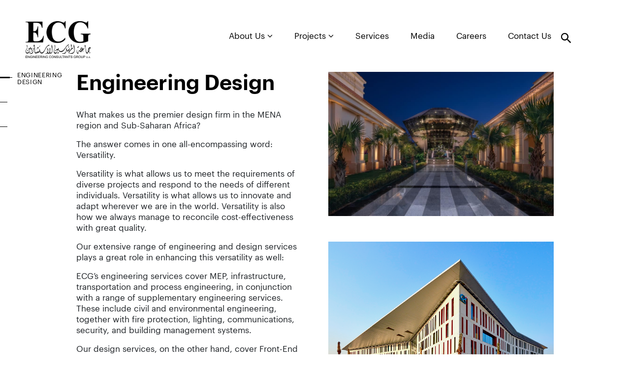

--- FILE ---
content_type: text/html; charset=UTF-8
request_url: https://www.ecgsa.com/scope/preliminary-design-for-some-community-service-and-utility-buildings/
body_size: 49728
content:
<!--
==================================================
== Crafted  by... ================================
==================================================
   ____    ___    ____    _____    ___    ____  
  / ___|  / _ \  |  _ \  | ____|  / _ \  | ___| 
 | |     | | | | | | | | |  _|   | (_) | |___ \ 
 | |___  | |_| | | |_| | | |___   \__, |  ___) |
  \____|  \___/  |____/  |_____|    /_/  |____/ 
                                                                                                                                                     
==================================================
==================== http://www.code95.com =======
==================================================
-->
<!doctype html>
<html lang="en-US">
  <head>
  <meta charset="utf-8">
  <meta http-equiv="x-ua-compatible" content="ie=edge">
  <meta name="viewport" content="width=device-width, initial-scale=1, shrink-to-fit=no">

  <link rel="apple-touch-icon" sizes="180x180" href="https://www.ecgsa.com/app/themes/ecg/resources/assets/images/favicons/apple-touch-icon.png">
  <link rel="icon" type="image/png" sizes="32x32" href="https://www.ecgsa.com/app/themes/ecg/resources/assets/images/favicons/favicon-32x32.png">
  <link rel="icon" type="image/png" sizes="16x16" href="https://www.ecgsa.com/app/themes/ecg/resources/assets/images/favicons/favicon-16x16.png">
  <link rel="manifest" href="https://www.ecgsa.com/app/themes/ecg/resources/assets/images/favicons/site.webmanifest">
  <link rel="mask-icon" href="https://www.ecgsa.com/app/themes/ecg/resources/assets/images/favicons/safari-pinned-tab.svg" color="#5bbad5">
  <meta name="msapplication-TileColor" content="#da532c">
  <meta name="theme-color" content="#ffffff">

  <!-- Head Scripts -->
      <!-- Global site tag (gtag.js) - Google Analytics -->
<script async src="https://www.googletagmanager.com/gtag/js?id=UA-166800306-1"></script>
<script>
  window.dataLayer = window.dataLayer || [];
  function gtag(){dataLayer.push(arguments);}
  gtag('js', new Date());

  gtag('config', 'UA-166800306-1');
</script>

    <meta name='robots' content='index, follow, max-image-preview:large, max-snippet:-1, max-video-preview:-1' />

	<!-- This site is optimized with the Yoast SEO plugin v23.0 - https://yoast.com/wordpress/plugins/seo/ -->
	<title>Preliminary design (for some community service and utility buildings) Archives - ECG website</title>
	<link rel="canonical" href="https://www.ecgsa.com/scope/preliminary-design-for-some-community-service-and-utility-buildings/" />
	<meta property="og:locale" content="en_US" />
	<meta property="og:type" content="article" />
	<meta property="og:title" content="Preliminary design (for some community service and utility buildings) Archives - ECG website" />
	<meta property="og:url" content="https://www.ecgsa.com/scope/preliminary-design-for-some-community-service-and-utility-buildings/" />
	<meta property="og:site_name" content="ECG website" />
	<meta name="twitter:card" content="summary_large_image" />
	<script type="application/ld+json" class="yoast-schema-graph">{"@context":"https://schema.org","@graph":[{"@type":"CollectionPage","@id":"https://www.ecgsa.com/scope/preliminary-design-for-some-community-service-and-utility-buildings/","url":"https://www.ecgsa.com/scope/preliminary-design-for-some-community-service-and-utility-buildings/","name":"Preliminary design (for some community service and utility buildings) Archives - ECG website","isPartOf":{"@id":"https://www.ecgsa.com/#website"},"primaryImageOfPage":{"@id":"https://www.ecgsa.com/scope/preliminary-design-for-some-community-service-and-utility-buildings/#primaryimage"},"image":{"@id":"https://www.ecgsa.com/scope/preliminary-design-for-some-community-service-and-utility-buildings/#primaryimage"},"thumbnailUrl":"https://www.ecgsa.com/app/uploads/2019/12/1584444343_328_99056_almasa.jpg","breadcrumb":{"@id":"https://www.ecgsa.com/scope/preliminary-design-for-some-community-service-and-utility-buildings/#breadcrumb"},"inLanguage":"en-US"},{"@type":"ImageObject","inLanguage":"en-US","@id":"https://www.ecgsa.com/scope/preliminary-design-for-some-community-service-and-utility-buildings/#primaryimage","url":"https://www.ecgsa.com/app/uploads/2019/12/1584444343_328_99056_almasa.jpg","contentUrl":"https://www.ecgsa.com/app/uploads/2019/12/1584444343_328_99056_almasa.jpg","width":960,"height":614},{"@type":"BreadcrumbList","@id":"https://www.ecgsa.com/scope/preliminary-design-for-some-community-service-and-utility-buildings/#breadcrumb","itemListElement":[{"@type":"ListItem","position":1,"name":"Home","item":"https://www.ecgsa.com/"},{"@type":"ListItem","position":2,"name":"Preliminary design (for some community service and utility buildings)"}]},{"@type":"WebSite","@id":"https://www.ecgsa.com/#website","url":"https://www.ecgsa.com/","name":"ECG website","description":"Just another WordPress site","potentialAction":[{"@type":"SearchAction","target":{"@type":"EntryPoint","urlTemplate":"https://www.ecgsa.com/?s={search_term_string}"},"query-input":"required name=search_term_string"}],"inLanguage":"en-US"}]}</script>
	<!-- / Yoast SEO plugin. -->


<link rel="alternate" type="application/rss+xml" title="ECG website &raquo; Preliminary design (for some community service and utility buildings) Scopes Feed" href="https://www.ecgsa.com/scope/preliminary-design-for-some-community-service-and-utility-buildings/feed/" />
<script type="text/javascript">
/* <![CDATA[ */
window._wpemojiSettings = {"baseUrl":"https:\/\/s.w.org\/images\/core\/emoji\/15.0.3\/72x72\/","ext":".png","svgUrl":"https:\/\/s.w.org\/images\/core\/emoji\/15.0.3\/svg\/","svgExt":".svg","source":{"concatemoji":"https:\/\/www.ecgsa.com\/wp\/wp-includes\/js\/wp-emoji-release.min.js?ver=6.5.5"}};
/*! This file is auto-generated */
!function(i,n){var o,s,e;function c(e){try{var t={supportTests:e,timestamp:(new Date).valueOf()};sessionStorage.setItem(o,JSON.stringify(t))}catch(e){}}function p(e,t,n){e.clearRect(0,0,e.canvas.width,e.canvas.height),e.fillText(t,0,0);var t=new Uint32Array(e.getImageData(0,0,e.canvas.width,e.canvas.height).data),r=(e.clearRect(0,0,e.canvas.width,e.canvas.height),e.fillText(n,0,0),new Uint32Array(e.getImageData(0,0,e.canvas.width,e.canvas.height).data));return t.every(function(e,t){return e===r[t]})}function u(e,t,n){switch(t){case"flag":return n(e,"\ud83c\udff3\ufe0f\u200d\u26a7\ufe0f","\ud83c\udff3\ufe0f\u200b\u26a7\ufe0f")?!1:!n(e,"\ud83c\uddfa\ud83c\uddf3","\ud83c\uddfa\u200b\ud83c\uddf3")&&!n(e,"\ud83c\udff4\udb40\udc67\udb40\udc62\udb40\udc65\udb40\udc6e\udb40\udc67\udb40\udc7f","\ud83c\udff4\u200b\udb40\udc67\u200b\udb40\udc62\u200b\udb40\udc65\u200b\udb40\udc6e\u200b\udb40\udc67\u200b\udb40\udc7f");case"emoji":return!n(e,"\ud83d\udc26\u200d\u2b1b","\ud83d\udc26\u200b\u2b1b")}return!1}function f(e,t,n){var r="undefined"!=typeof WorkerGlobalScope&&self instanceof WorkerGlobalScope?new OffscreenCanvas(300,150):i.createElement("canvas"),a=r.getContext("2d",{willReadFrequently:!0}),o=(a.textBaseline="top",a.font="600 32px Arial",{});return e.forEach(function(e){o[e]=t(a,e,n)}),o}function t(e){var t=i.createElement("script");t.src=e,t.defer=!0,i.head.appendChild(t)}"undefined"!=typeof Promise&&(o="wpEmojiSettingsSupports",s=["flag","emoji"],n.supports={everything:!0,everythingExceptFlag:!0},e=new Promise(function(e){i.addEventListener("DOMContentLoaded",e,{once:!0})}),new Promise(function(t){var n=function(){try{var e=JSON.parse(sessionStorage.getItem(o));if("object"==typeof e&&"number"==typeof e.timestamp&&(new Date).valueOf()<e.timestamp+604800&&"object"==typeof e.supportTests)return e.supportTests}catch(e){}return null}();if(!n){if("undefined"!=typeof Worker&&"undefined"!=typeof OffscreenCanvas&&"undefined"!=typeof URL&&URL.createObjectURL&&"undefined"!=typeof Blob)try{var e="postMessage("+f.toString()+"("+[JSON.stringify(s),u.toString(),p.toString()].join(",")+"));",r=new Blob([e],{type:"text/javascript"}),a=new Worker(URL.createObjectURL(r),{name:"wpTestEmojiSupports"});return void(a.onmessage=function(e){c(n=e.data),a.terminate(),t(n)})}catch(e){}c(n=f(s,u,p))}t(n)}).then(function(e){for(var t in e)n.supports[t]=e[t],n.supports.everything=n.supports.everything&&n.supports[t],"flag"!==t&&(n.supports.everythingExceptFlag=n.supports.everythingExceptFlag&&n.supports[t]);n.supports.everythingExceptFlag=n.supports.everythingExceptFlag&&!n.supports.flag,n.DOMReady=!1,n.readyCallback=function(){n.DOMReady=!0}}).then(function(){return e}).then(function(){var e;n.supports.everything||(n.readyCallback(),(e=n.source||{}).concatemoji?t(e.concatemoji):e.wpemoji&&e.twemoji&&(t(e.twemoji),t(e.wpemoji)))}))}((window,document),window._wpemojiSettings);
/* ]]> */
</script>
<style id='wp-emoji-styles-inline-css' type='text/css'>

	img.wp-smiley, img.emoji {
		display: inline !important;
		border: none !important;
		box-shadow: none !important;
		height: 1em !important;
		width: 1em !important;
		margin: 0 0.07em !important;
		vertical-align: -0.1em !important;
		background: none !important;
		padding: 0 !important;
	}
</style>
<link rel='stylesheet' id='wp-block-library-css' href='https://www.ecgsa.com/wp/wp-includes/css/dist/block-library/style.min.css?ver=6.5.5' type='text/css' media='all' />
<style id='global-styles-inline-css' type='text/css'>
body{--wp--preset--color--black: #000000;--wp--preset--color--cyan-bluish-gray: #abb8c3;--wp--preset--color--white: #ffffff;--wp--preset--color--pale-pink: #f78da7;--wp--preset--color--vivid-red: #cf2e2e;--wp--preset--color--luminous-vivid-orange: #ff6900;--wp--preset--color--luminous-vivid-amber: #fcb900;--wp--preset--color--light-green-cyan: #7bdcb5;--wp--preset--color--vivid-green-cyan: #00d084;--wp--preset--color--pale-cyan-blue: #8ed1fc;--wp--preset--color--vivid-cyan-blue: #0693e3;--wp--preset--color--vivid-purple: #9b51e0;--wp--preset--gradient--vivid-cyan-blue-to-vivid-purple: linear-gradient(135deg,rgba(6,147,227,1) 0%,rgb(155,81,224) 100%);--wp--preset--gradient--light-green-cyan-to-vivid-green-cyan: linear-gradient(135deg,rgb(122,220,180) 0%,rgb(0,208,130) 100%);--wp--preset--gradient--luminous-vivid-amber-to-luminous-vivid-orange: linear-gradient(135deg,rgba(252,185,0,1) 0%,rgba(255,105,0,1) 100%);--wp--preset--gradient--luminous-vivid-orange-to-vivid-red: linear-gradient(135deg,rgba(255,105,0,1) 0%,rgb(207,46,46) 100%);--wp--preset--gradient--very-light-gray-to-cyan-bluish-gray: linear-gradient(135deg,rgb(238,238,238) 0%,rgb(169,184,195) 100%);--wp--preset--gradient--cool-to-warm-spectrum: linear-gradient(135deg,rgb(74,234,220) 0%,rgb(151,120,209) 20%,rgb(207,42,186) 40%,rgb(238,44,130) 60%,rgb(251,105,98) 80%,rgb(254,248,76) 100%);--wp--preset--gradient--blush-light-purple: linear-gradient(135deg,rgb(255,206,236) 0%,rgb(152,150,240) 100%);--wp--preset--gradient--blush-bordeaux: linear-gradient(135deg,rgb(254,205,165) 0%,rgb(254,45,45) 50%,rgb(107,0,62) 100%);--wp--preset--gradient--luminous-dusk: linear-gradient(135deg,rgb(255,203,112) 0%,rgb(199,81,192) 50%,rgb(65,88,208) 100%);--wp--preset--gradient--pale-ocean: linear-gradient(135deg,rgb(255,245,203) 0%,rgb(182,227,212) 50%,rgb(51,167,181) 100%);--wp--preset--gradient--electric-grass: linear-gradient(135deg,rgb(202,248,128) 0%,rgb(113,206,126) 100%);--wp--preset--gradient--midnight: linear-gradient(135deg,rgb(2,3,129) 0%,rgb(40,116,252) 100%);--wp--preset--font-size--small: 13px;--wp--preset--font-size--medium: 20px;--wp--preset--font-size--large: 36px;--wp--preset--font-size--x-large: 42px;--wp--preset--spacing--20: 0.44rem;--wp--preset--spacing--30: 0.67rem;--wp--preset--spacing--40: 1rem;--wp--preset--spacing--50: 1.5rem;--wp--preset--spacing--60: 2.25rem;--wp--preset--spacing--70: 3.38rem;--wp--preset--spacing--80: 5.06rem;--wp--preset--shadow--natural: 6px 6px 9px rgba(0, 0, 0, 0.2);--wp--preset--shadow--deep: 12px 12px 50px rgba(0, 0, 0, 0.4);--wp--preset--shadow--sharp: 6px 6px 0px rgba(0, 0, 0, 0.2);--wp--preset--shadow--outlined: 6px 6px 0px -3px rgba(255, 255, 255, 1), 6px 6px rgba(0, 0, 0, 1);--wp--preset--shadow--crisp: 6px 6px 0px rgba(0, 0, 0, 1);}body { margin: 0; }.wp-site-blocks > .alignleft { float: left; margin-right: 2em; }.wp-site-blocks > .alignright { float: right; margin-left: 2em; }.wp-site-blocks > .aligncenter { justify-content: center; margin-left: auto; margin-right: auto; }:where(.is-layout-flex){gap: 0.5em;}:where(.is-layout-grid){gap: 0.5em;}body .is-layout-flow > .alignleft{float: left;margin-inline-start: 0;margin-inline-end: 2em;}body .is-layout-flow > .alignright{float: right;margin-inline-start: 2em;margin-inline-end: 0;}body .is-layout-flow > .aligncenter{margin-left: auto !important;margin-right: auto !important;}body .is-layout-constrained > .alignleft{float: left;margin-inline-start: 0;margin-inline-end: 2em;}body .is-layout-constrained > .alignright{float: right;margin-inline-start: 2em;margin-inline-end: 0;}body .is-layout-constrained > .aligncenter{margin-left: auto !important;margin-right: auto !important;}body .is-layout-constrained > :where(:not(.alignleft):not(.alignright):not(.alignfull)){margin-left: auto !important;margin-right: auto !important;}body .is-layout-flex{display: flex;}body .is-layout-flex{flex-wrap: wrap;align-items: center;}body .is-layout-flex > *{margin: 0;}body .is-layout-grid{display: grid;}body .is-layout-grid > *{margin: 0;}body{padding-top: 0px;padding-right: 0px;padding-bottom: 0px;padding-left: 0px;}a:where(:not(.wp-element-button)){text-decoration: underline;}.wp-element-button, .wp-block-button__link{background-color: #32373c;border-width: 0;color: #fff;font-family: inherit;font-size: inherit;line-height: inherit;padding: calc(0.667em + 2px) calc(1.333em + 2px);text-decoration: none;}.has-black-color{color: var(--wp--preset--color--black) !important;}.has-cyan-bluish-gray-color{color: var(--wp--preset--color--cyan-bluish-gray) !important;}.has-white-color{color: var(--wp--preset--color--white) !important;}.has-pale-pink-color{color: var(--wp--preset--color--pale-pink) !important;}.has-vivid-red-color{color: var(--wp--preset--color--vivid-red) !important;}.has-luminous-vivid-orange-color{color: var(--wp--preset--color--luminous-vivid-orange) !important;}.has-luminous-vivid-amber-color{color: var(--wp--preset--color--luminous-vivid-amber) !important;}.has-light-green-cyan-color{color: var(--wp--preset--color--light-green-cyan) !important;}.has-vivid-green-cyan-color{color: var(--wp--preset--color--vivid-green-cyan) !important;}.has-pale-cyan-blue-color{color: var(--wp--preset--color--pale-cyan-blue) !important;}.has-vivid-cyan-blue-color{color: var(--wp--preset--color--vivid-cyan-blue) !important;}.has-vivid-purple-color{color: var(--wp--preset--color--vivid-purple) !important;}.has-black-background-color{background-color: var(--wp--preset--color--black) !important;}.has-cyan-bluish-gray-background-color{background-color: var(--wp--preset--color--cyan-bluish-gray) !important;}.has-white-background-color{background-color: var(--wp--preset--color--white) !important;}.has-pale-pink-background-color{background-color: var(--wp--preset--color--pale-pink) !important;}.has-vivid-red-background-color{background-color: var(--wp--preset--color--vivid-red) !important;}.has-luminous-vivid-orange-background-color{background-color: var(--wp--preset--color--luminous-vivid-orange) !important;}.has-luminous-vivid-amber-background-color{background-color: var(--wp--preset--color--luminous-vivid-amber) !important;}.has-light-green-cyan-background-color{background-color: var(--wp--preset--color--light-green-cyan) !important;}.has-vivid-green-cyan-background-color{background-color: var(--wp--preset--color--vivid-green-cyan) !important;}.has-pale-cyan-blue-background-color{background-color: var(--wp--preset--color--pale-cyan-blue) !important;}.has-vivid-cyan-blue-background-color{background-color: var(--wp--preset--color--vivid-cyan-blue) !important;}.has-vivid-purple-background-color{background-color: var(--wp--preset--color--vivid-purple) !important;}.has-black-border-color{border-color: var(--wp--preset--color--black) !important;}.has-cyan-bluish-gray-border-color{border-color: var(--wp--preset--color--cyan-bluish-gray) !important;}.has-white-border-color{border-color: var(--wp--preset--color--white) !important;}.has-pale-pink-border-color{border-color: var(--wp--preset--color--pale-pink) !important;}.has-vivid-red-border-color{border-color: var(--wp--preset--color--vivid-red) !important;}.has-luminous-vivid-orange-border-color{border-color: var(--wp--preset--color--luminous-vivid-orange) !important;}.has-luminous-vivid-amber-border-color{border-color: var(--wp--preset--color--luminous-vivid-amber) !important;}.has-light-green-cyan-border-color{border-color: var(--wp--preset--color--light-green-cyan) !important;}.has-vivid-green-cyan-border-color{border-color: var(--wp--preset--color--vivid-green-cyan) !important;}.has-pale-cyan-blue-border-color{border-color: var(--wp--preset--color--pale-cyan-blue) !important;}.has-vivid-cyan-blue-border-color{border-color: var(--wp--preset--color--vivid-cyan-blue) !important;}.has-vivid-purple-border-color{border-color: var(--wp--preset--color--vivid-purple) !important;}.has-vivid-cyan-blue-to-vivid-purple-gradient-background{background: var(--wp--preset--gradient--vivid-cyan-blue-to-vivid-purple) !important;}.has-light-green-cyan-to-vivid-green-cyan-gradient-background{background: var(--wp--preset--gradient--light-green-cyan-to-vivid-green-cyan) !important;}.has-luminous-vivid-amber-to-luminous-vivid-orange-gradient-background{background: var(--wp--preset--gradient--luminous-vivid-amber-to-luminous-vivid-orange) !important;}.has-luminous-vivid-orange-to-vivid-red-gradient-background{background: var(--wp--preset--gradient--luminous-vivid-orange-to-vivid-red) !important;}.has-very-light-gray-to-cyan-bluish-gray-gradient-background{background: var(--wp--preset--gradient--very-light-gray-to-cyan-bluish-gray) !important;}.has-cool-to-warm-spectrum-gradient-background{background: var(--wp--preset--gradient--cool-to-warm-spectrum) !important;}.has-blush-light-purple-gradient-background{background: var(--wp--preset--gradient--blush-light-purple) !important;}.has-blush-bordeaux-gradient-background{background: var(--wp--preset--gradient--blush-bordeaux) !important;}.has-luminous-dusk-gradient-background{background: var(--wp--preset--gradient--luminous-dusk) !important;}.has-pale-ocean-gradient-background{background: var(--wp--preset--gradient--pale-ocean) !important;}.has-electric-grass-gradient-background{background: var(--wp--preset--gradient--electric-grass) !important;}.has-midnight-gradient-background{background: var(--wp--preset--gradient--midnight) !important;}.has-small-font-size{font-size: var(--wp--preset--font-size--small) !important;}.has-medium-font-size{font-size: var(--wp--preset--font-size--medium) !important;}.has-large-font-size{font-size: var(--wp--preset--font-size--large) !important;}.has-x-large-font-size{font-size: var(--wp--preset--font-size--x-large) !important;}
.wp-block-navigation a:where(:not(.wp-element-button)){color: inherit;}
:where(.wp-block-post-template.is-layout-flex){gap: 1.25em;}:where(.wp-block-post-template.is-layout-grid){gap: 1.25em;}
:where(.wp-block-columns.is-layout-flex){gap: 2em;}:where(.wp-block-columns.is-layout-grid){gap: 2em;}
.wp-block-pullquote{font-size: 1.5em;line-height: 1.6;}
</style>
<link rel='stylesheet' id='sage/main.css-css' href='https://www.ecgsa.com/app/themes/ecg/dist/styles/main.css' type='text/css' media='all' />
<script type="text/javascript" src="https://www.ecgsa.com/wp/wp-includes/js/jquery/jquery.min.js?ver=3.7.1" id="jquery-core-js"></script>
<script type="text/javascript" src="https://www.ecgsa.com/wp/wp-includes/js/jquery/jquery-migrate.min.js?ver=3.4.1" id="jquery-migrate-js"></script>
<link rel="https://api.w.org/" href="https://www.ecgsa.com/wp-json/" /><link rel="alternate" type="application/json" href="https://www.ecgsa.com/wp-json/wp/v2/scope/724" /><link rel="EditURI" type="application/rsd+xml" title="RSD" href="https://www.ecgsa.com/wp/xmlrpc.php?rsd" />
<style type="text/css">.recentcomments a{display:inline !important;padding:0 !important;margin:0 !important;}</style>		<style type="text/css" id="wp-custom-css">
			body {
  padding-top: 120px;

  @include media-breakpoint-down(sm) {
    padding-top: 150px;
  }
}		</style>
		</head>
  <body class="archive tax-scope term-preliminary-design-for-some-community-service-and-utility-buildings term-724 app-data index-data archive-data taxonomy-data taxonomy-scope-data taxonomy-scope-preliminary-design-for-some-community-service-and-utility-buildings-data">
        <header class="banner">
  <div class="container-fluid">
    <nav class="navbar navbar-expand-md navbar-light px-0">
            <h2 class="logos mr-auto">
        <a class="navbar-brand" href="https://www.ecgsa.com/" title="ECG website">
          <img class="img-fluid"
          src="https://www.ecgsa.com/app/uploads/2025/05/1747647837_635_485339_2025ecgegynewlogojpgblk-scaled.jpg" alt="ECG website" title="ECG website" />
          <span class="sr-only"> ECG website </span>
        </a>
      </h2>
            <a class="navbar-brand logo-created d-block d-md-none" href="https://www.ecgsa.com/"
        title="ECG website"
        >
        <img class="img-fluid"
          src=""
          alt="" title="" />
        <span class="sr-only"> ECG website </span>
      </a>
      <div class="site-search inline-popups d-md-none d-flex">
        <a href="#search" class="text-black" title="" data-effect="mfp-zoom-out"><i
          class="icon-search"></i>
        </a>
      </div>
      <button  class="navbar-toggler border-0" data-toggle="collapse" data-target="#top-navbar" aria-expanded="false" aria-controls="top-navbar">
          <i class="fa fa-align-left text-tango" aria-hidden="true"></i>
        </button>

        <div class="collapse navbar-collapse text-capitalize justify-content-end" id="top-navbar">
                    <ul id="menu-header-menu" class="menu"><li class="menu-item menu-item-type-custom menu-item-object-custom menu-item-has-children item-menu-firebrick dropdown menu-item-97 list-inline-item text-ellipsis ellipsis-1 "><a class="dropdown-toggle nav-link" data-toggle="dropdown" data-target="#" class="nav-link"href="https://www.ecgsa.com/about/overview/">About Us <i class="fa fa-angle-down"></i></a>
<ul class="dropdown-menu">
	<li class="menu-item menu-item-type-post_type menu-item-object-page item-menu-firebrick menu-item-531 list-inline-item text-ellipsis ellipsis-1 "><a class="nav-link"href="https://www.ecgsa.com/about/overview/">Overview</a></li>
	<li class="menu-item menu-item-type-post_type menu-item-object-page item-menu-firebrick menu-item-537 list-inline-item text-ellipsis ellipsis-1 "><a class="nav-link"href="https://www.ecgsa.com/about/our-values/">Values</a></li>
	<li class="menu-item menu-item-type-post_type menu-item-object-page item-menu-firebrick menu-item-536 list-inline-item text-ellipsis ellipsis-1 "><a class="nav-link"href="https://www.ecgsa.com/about/our-history/">History</a></li>
	<li class="menu-item menu-item-type-post_type menu-item-object-page item-menu-firebrick menu-item-535 list-inline-item text-ellipsis ellipsis-1 "><a class="nav-link"href="https://www.ecgsa.com/about/founders/">Founders</a></li>
	<li class="menu-item menu-item-type-post_type menu-item-object-page item-menu-firebrick menu-item-534 list-inline-item text-ellipsis ellipsis-1 "><a class="nav-link"href="https://www.ecgsa.com/about/policiescertifications/">Policies &#038; Certifications</a></li>
	<li class="menu-item menu-item-type-post_type menu-item-object-page item-menu-firebrick menu-item-533 list-inline-item text-ellipsis ellipsis-1 "><a class="nav-link"href="https://www.ecgsa.com/about/corporate-social-responsibility/">CSR</a></li>
	<li class="menu-item menu-item-type-post_type menu-item-object-page item-menu-firebrick menu-item-532 list-inline-item text-ellipsis ellipsis-1 "><a class="nav-link"href="https://www.ecgsa.com/about/international-ranking/">International Ranking</a></li>
</ul>
</li>
<li class="menu-item menu-item-type-custom menu-item-object-custom menu-item-has-children item-menu-firebrick dropdown menu-item-98 list-inline-item text-ellipsis ellipsis-1 "><a class="dropdown-toggle nav-link" data-toggle="dropdown" data-target="#" class="nav-link"href="#">Projects <i class="fa fa-angle-down"></i></a>
<ul class="dropdown-menu">
	<li class="menu-item menu-item-type-custom menu-item-object-custom item-menu-firebrick active menu-item-15457 list-inline-item text-ellipsis ellipsis-1 "><a class="nav-link"href="/project/">All Projects</a></li>
	<li class="menu-item menu-item-type-taxonomy menu-item-object-sector item-menu-firebrick menu-item-6758 list-inline-item text-ellipsis ellipsis-1 "><a class="nav-link"href="https://www.ecgsa.com/sector/buildings/">Buildings</a></li>
	<li class="menu-item menu-item-type-taxonomy menu-item-object-sector item-menu-firebrick menu-item-6762 list-inline-item text-ellipsis ellipsis-1 "><a class="nav-link"href="https://www.ecgsa.com/sector/industrial-oil-and-gas/">Industrial, Oil and Gas</a></li>
	<li class="menu-item menu-item-type-taxonomy menu-item-object-sector item-menu-firebrick menu-item-6763 list-inline-item text-ellipsis ellipsis-1 "><a class="nav-link"href="https://www.ecgsa.com/sector/power/">Power</a></li>
	<li class="menu-item menu-item-type-taxonomy menu-item-object-sector item-menu-firebrick menu-item-6760 list-inline-item text-ellipsis ellipsis-1 "><a class="nav-link"href="https://www.ecgsa.com/sector/transport/">Transport</a></li>
	<li class="menu-item menu-item-type-taxonomy menu-item-object-sector item-menu-firebrick menu-item-6759 list-inline-item text-ellipsis ellipsis-1 "><a class="nav-link"href="https://www.ecgsa.com/sector/utilities/">Utilities</a></li>
	<li class="menu-item menu-item-type-taxonomy menu-item-object-sector item-menu-firebrick menu-item-6761 list-inline-item text-ellipsis ellipsis-1 "><a class="nav-link"href="https://www.ecgsa.com/sector/urban-development/">Urban Development</a></li>
</ul>
</li>
<li class="menu-item menu-item-type-custom menu-item-object-custom item-menu-firebrick menu-item-99 list-inline-item text-ellipsis ellipsis-1 "><a class="nav-link"href="https://www.ecgsa.com/service/">Services</a></li>
<li class="menu-item menu-item-type-custom menu-item-object-custom item-menu-firebrick menu-item-15041 list-inline-item text-ellipsis ellipsis-1 "><a class="nav-link"href="/category/media/">Media</a></li>
<li class="menu-item menu-item-type-custom menu-item-object-custom item-menu-firebrick menu-item-101 list-inline-item text-ellipsis ellipsis-1 "><a class="nav-link"href="https://www.ecgsa.com/career/">Careers</a></li>
<li class="menu-item menu-item-type-custom menu-item-object-custom item-menu-firebrick menu-item-102 list-inline-item text-ellipsis ellipsis-1 "><a class="nav-link"href="https://www.ecgsa.com/contact/">Contact Us</a></li>
</ul>
                    <div class="nav-right d-none d-md-flex">
          <div class="site-search inline-popups mr-md-5">
            <a href="#search" class="text-black" title="" data-effect="mfp-zoom-out"><i
                class="icon-search"></i></a>
          </div>

          <a class="navbar-brand logo-created " href="https://www.ecgsa.com/" title="ECG website">
            <img class="img-fluid"
              src=""
              alt="" title="" />
            <span class="sr-only"> ECG website </span>
          </a>
        </div>

        </div>

    </nav>
  </div>
</header>
    <div class="wrap" role="document">
      <div class="content">
        <main class="main">
              <nav class="main-nav">
  <ul class="dotnav dotnav-vertical dotnav-left">
                 <li class="main-tooltip" title="Engineering Design"><a class=" active "
        href="#609"><span class="item-tooltip">Engineering Design</span></a></li>
             <li class="main-tooltip" title="Architectural Design"><a class=""
        href="#611"><span class="item-tooltip">Architectural Design</span></a></li>
             <li class="main-tooltip" title="Umm Al-Houl Economic Zone (QEZ 3)"><a class=""
        href="#3912"><span class="item-tooltip">Umm Al-Houl Economic Zone (QEZ 3)</span></a></li>
      </ul>
</nav>

<div class="main-section mt-3">
     <section id="609" class="custom-section">
    <div class="container-fluid">
      <div class="row justify-content-center" id="main-content609">
        <div class="col-lg-5 col-sm-12 col-12" id="sidebar609">
          <div class="sidebar__inner">
            <h3 class="headline-page weight-600">Engineering Design</h3>
            <div class="col-content">
              <p>What makes us the premier design firm in the MENA region and Sub-Saharan Africa?</p>
<p>The answer comes in one all-encompassing word: Versatility.</p>
<p>Versatility is what allows us to meet the requirements of diverse projects and respond to the needs of different individuals. Versatility is what allows us to innovate and adapt wherever we are in the world. Versatility is also how we always manage to reconcile cost-effectiveness with great quality.</p>
<p>Our extensive range of engineering and design services plays a great role in enhancing this versatility as well:</p>
<p>ECG’s engineering services cover MEP, infrastructure, transportation and process engineering, in conjunction with a range of supplementary engineering services. These include civil and environmental engineering, together with fire protection, lighting, communications, security, and building management systems.</p>
<p>Our design services, on the other hand, cover Front-End Engineering &amp; Design (FEED), Conceptual Design, Preliminary Design, Basis of Design Reports (BODRs), Schematic Design, Design Development, Detailed Design, Design Optimization, Construction Documents, Value Engineering and Computer Simulations.</p>
              <a href="https://www.ecgsa.com/project//?services_id=609" class="medium rounded-pill border p-3 d-inline-block ml-auto mr-auto mt-5 mb-5">see projects related </a>
            </div>
          </div>
        </div>
        <div class="col-lg-5 col-sm-12 col-12" id="content609">
                    <figure class="col-figure">
            <img class="img-fluid" src="https://www.ecgsa.com/app/uploads/2019/12/1584444343_328_99056_almasa.jpg" alt="Engineering Design">
                      </figure>
                              <figure class="col-figure">
            <img class="img-fluid" src="https://www.ecgsa.com/app/uploads/2019/12/1584444283_523_1875153_creditagricole.jpg" alt="">
                      </figure>
                    <figure class="col-figure">
            <img class="img-fluid" src="https://www.ecgsa.com/app/uploads/2019/12/1584444329_921_6119582_lusailtowers-scaled.jpg" alt="">
                      </figure>
                            </div>
      </div>
    </div>
    <script>
      jQuery(function($) {   
          if ($(window).width() > 960) {
            var stickySidebar = new StickySidebar('#sidebar609', {
              containerSelector: '#main-content609',
              topSpacing: 20,
              bottomSpacing: 10,
            });
          }
        });  
    </script>
  </section>
     <section id="611" class="custom-section">
    <div class="container-fluid">
      <div class="row justify-content-center" id="main-content611">
        <div class="col-lg-5 col-sm-12 col-12" id="sidebar611">
          <div class="sidebar__inner">
            <h3 class="headline-page weight-600">Architectural Design</h3>
            <div class="col-content">
              <p>We will admit we are perfectionists. When it comes to architectural design, we want to be innovative, functional, beautiful, environmentally friendly, and above all, we want to leave a legacy for the generations to come. We also want to bring all that to every possible structure. Whether it be a bridge or a highway, an exterior or an interior, we want it to shine.</p>
<p>Although this perfectionism keeps us up all night, it also pays off. We are very proud of our contributions to some of the most prestigious projects in the region: From landmark high-rises and mega residential compounds, to business parks and LEED compliant buildings, and from acoustics and vertical transportation to conveyor systems and much more.</p>
              <a href="https://www.ecgsa.com/project//?services_id=611" class="medium rounded-pill border p-3 d-inline-block ml-auto mr-auto mt-5 mb-5">see projects related </a>
            </div>
          </div>
        </div>
        <div class="col-lg-5 col-sm-12 col-12" id="content611">
                    <figure class="col-figure">
            <img class="img-fluid" src="https://www.ecgsa.com/app/uploads/2019/12/1584444492_298_596134_banqueducaire.jpg" alt="Architectural Design">
                      </figure>
                              <figure class="col-figure">
            <img class="img-fluid" src="https://www.ecgsa.com/app/uploads/2019/12/1584444448_444_4978952_publicprosecution-scaled.jpg" alt="">
                      </figure>
                    <figure class="col-figure">
            <img class="img-fluid" src="https://www.ecgsa.com/app/uploads/2019/12/1584444460_702_1322302_r5.jpg" alt="">
                      </figure>
                            </div>
      </div>
    </div>
    <script>
      jQuery(function($) {   
          if ($(window).width() > 960) {
            var stickySidebar = new StickySidebar('#sidebar611', {
              containerSelector: '#main-content611',
              topSpacing: 20,
              bottomSpacing: 10,
            });
          }
        });  
    </script>
  </section>
     <section id="3912" class="custom-section">
    <div class="container-fluid">
      <div class="row justify-content-center" id="main-content3912">
        <div class="col-lg-5 col-sm-12 col-12" id="sidebar3912">
          <div class="sidebar__inner">
            <h3 class="headline-page weight-600">Umm Al-Houl Economic Zone (QEZ 3)</h3>
            <div class="col-content">
              <p>The Economic Zones Company (Manateq) plays a vital role in developing Qatar’s National Vision by establishing and operating advanced projects of economic zones. Manateq is currently developing three special economic zones with a view to establishing an efficient, sustainable, and world-class business environment that enables and supports foreign and private-sector investments in Qatar.</p>
<p>Umm Al-Houl Special Economic Zone is intended to serve as a complete city integral to Qatar National Vision 2030, which aims to establish strong industries meeting the local demand. Located at Umm Al-Houl area near Mesaieed and Al-Wakrah, the industrial park project accommodates around 60,000 persons, offering them accommodation, recreation, and public &amp; community services, alongside the commercial and business activities.</p>
<p>As a design subconsultant to Egis within the new economic zone, ECG shall work on developing full infrastructure utilities as follows:</p>
<ul>
<li>Four district cooling plants with a total capacity of around 150,000 TR</li>
<li>Telecommunications network</li>
<li>External networks &amp; facilities of wet infrastructure utilities (including potable water, foul water, and treated sewage effluent utilities, as well as reservoirs)</li>
<li>Sewage treatment plant.</li>
</ul>
<p>With electricity approaching 1,500 mega volt-ampere, the networks shall cover all project areas with high reliability for industrial functions.</p>
              <a href="https://www.ecgsa.com/project//?services_id=3912" class="medium rounded-pill border p-3 d-inline-block ml-auto mr-auto mt-5 mb-5">see projects related </a>
            </div>
          </div>
        </div>
        <div class="col-lg-5 col-sm-12 col-12" id="content3912">
                    <figure class="col-figure">
            <img class="img-fluid" src="https://www.ecgsa.com/app/uploads/2019/12/636311356211432643.png" alt="Umm Al-Houl Economic Zone (QEZ 3)">
                      </figure>
                  </div>
      </div>
    </div>
    <script>
      jQuery(function($) {   
          if ($(window).width() > 960) {
            var stickySidebar = new StickySidebar('#sidebar3912', {
              containerSelector: '#main-content3912',
              topSpacing: 20,
              bottomSpacing: 10,
            });
          }
        });  
    </script>
  </section>
  </div>        </main>
              </div>
    </div>
        <a class="scroll-top position-fixed text-center" id="back-top" href="#">
  <span class="fa fa-angle-up"> 
  </span>
</a>


<footer>
  <div class="container-fluid">
    <!-- menu footer -->
    <div class="row">
      <!-- menu -->
      <div class="col-md-12 p-md-0">
                <ul id="menu-footer-menu" class="ml-md-2 ml-xl-4"><li class="menu-item menu-item-type-custom menu-item-object-custom item-menu-firebrick menu-item-348 list-inline-item text-ellipsis ellipsis-1 "><a class="nav-link"href="https://www.ecgsa.com/about/overview/">About</a></li>
<li class="menu-item menu-item-type-custom menu-item-object-custom item-menu-firebrick menu-item-427 list-inline-item text-ellipsis ellipsis-1 "><a class="nav-link"href="https://www.ecgsa.com/project/">Projects</a></li>
<li class="menu-item menu-item-type-custom menu-item-object-custom item-menu-firebrick menu-item-428 list-inline-item text-ellipsis ellipsis-1 "><a class="nav-link"href="https://www.ecgsa.com/service/">Services</a></li>
<li class="menu-item menu-item-type-custom menu-item-object-custom item-menu-firebrick menu-item-14172 list-inline-item text-ellipsis ellipsis-1 "><a class="nav-link"href="https://ecgsa.com/category/media/">Media</a></li>
<li class="menu-item menu-item-type-custom menu-item-object-custom item-menu-firebrick menu-item-430 list-inline-item text-ellipsis ellipsis-1 "><a class="nav-link"href="https://www.ecgsa.com/career/">Careers</a></li>
<li class="menu-item menu-item-type-post_type menu-item-object-page item-menu-firebrick menu-item-514 list-inline-item text-ellipsis ellipsis-1 "><a class="nav-link"href="https://www.ecgsa.com/contact/">Contact</a></li>
</ul>
              </div>
      <!-- menu -->
    </div>
  </div>
  <!-- menu footer -->
  <!-- Copyright footer -->
  <div class="bg-black">
    <div class="container-fluid">
      <div class="row d-flex justify-content-between align-items-center footer-copyright" >
        <div class="col-md-7 col-12 p-md-0">
                    <ul id="menu-copyright-menu" class="ml-md-2 ml-xl-4 mb-0"><li class="menu-item menu-item-type-custom menu-item-object-custom item-menu-firebrick menu-item-349 list-inline-item text-ellipsis ellipsis-1 "><a class="nav-link"href="https://ecgsa.com/download">Downloads</a></li>
<li class="menu-item menu-item-type-post_type menu-item-object-page item-menu-firebrick menu-item-447 list-inline-item text-ellipsis ellipsis-1 "><a class="nav-link"href="https://www.ecgsa.com/subscribe/">Subscribe</a></li>
<li class="menu-item menu-item-type-post_type menu-item-object-page item-menu-firebrick menu-item-448 list-inline-item text-ellipsis ellipsis-1 "><a class="nav-link"href="https://www.ecgsa.com/disclaimer/">Disclaimer</a></li>
<li class="menu-item menu-item-type-post_type menu-item-object-page item-menu-firebrick menu-item-450 list-inline-item text-ellipsis ellipsis-1 "><a class="nav-link"href="https://www.ecgsa.com/privacy-policy-legal/">Privacy Policy</a></li>
<li class="menu-item menu-item-type-custom menu-item-object-custom item-menu-firebrick menu-item-469 list-inline-item text-ellipsis ellipsis-1 "><a class="nav-link"target="_blank" rel="noopener" href="https://www.linkedin.com/company/engineering-consultants-group-s-a-">LinkedIn</a></li>
</ul>
                  </div>
        <div class="col-md-5 col-12 p-md-0">
          <p class="m-md-0 text-white text-md-right">©2025 Engineering Consultants Group. All Rights Reserved.</p>
        </div>
      </div>
    </div>
  </div>
  <!-- Copyright footer -->
</footer>    <!-- Popup it self -->
<div id="search" class="white-popup mfp-with-anim mfp-hide search-box">
  <div class="search-header banner">
    <div class="container-fluid">
      <nav class="navbar navbar-expand-lg navbar-light px-0">
        <div class="logos mr-auto">
          <a class="navbar-brand" href="https://www.ecgsa.com/" title="ECG website">
            <img class="img-fluid" src="https://www.ecgsa.com/app/uploads/2025/05/1747647837_635_485339_2025ecgegynewlogojpgblk-scaled.jpg" title="ECG website"/>
            <span class="sr-only"> ECG website </span>
          </a>
        </div>
        <div class="nav-right d-md-flex d-none">
                        <ul id="menu-header-menu-1" class="navbar-nav ml-auto mr-md-5"><li class="menu-item menu-item-type-custom menu-item-object-custom menu-item-has-children item-menu-firebrick dropdown menu-item-97 list-inline-item text-ellipsis ellipsis-1 "><a class="dropdown-toggle nav-link" data-toggle="dropdown" data-target="#" class="nav-link"href="https://www.ecgsa.com/about/overview/">About Us <i class="fa fa-angle-down"></i></a>
<ul class="dropdown-menu">
	<li class="menu-item menu-item-type-post_type menu-item-object-page item-menu-firebrick menu-item-531 list-inline-item text-ellipsis ellipsis-1 "><a class="nav-link"href="https://www.ecgsa.com/about/overview/">Overview</a></li>
	<li class="menu-item menu-item-type-post_type menu-item-object-page item-menu-firebrick menu-item-537 list-inline-item text-ellipsis ellipsis-1 "><a class="nav-link"href="https://www.ecgsa.com/about/our-values/">Values</a></li>
	<li class="menu-item menu-item-type-post_type menu-item-object-page item-menu-firebrick menu-item-536 list-inline-item text-ellipsis ellipsis-1 "><a class="nav-link"href="https://www.ecgsa.com/about/our-history/">History</a></li>
	<li class="menu-item menu-item-type-post_type menu-item-object-page item-menu-firebrick menu-item-535 list-inline-item text-ellipsis ellipsis-1 "><a class="nav-link"href="https://www.ecgsa.com/about/founders/">Founders</a></li>
	<li class="menu-item menu-item-type-post_type menu-item-object-page item-menu-firebrick menu-item-534 list-inline-item text-ellipsis ellipsis-1 "><a class="nav-link"href="https://www.ecgsa.com/about/policiescertifications/">Policies &#038; Certifications</a></li>
	<li class="menu-item menu-item-type-post_type menu-item-object-page item-menu-firebrick menu-item-533 list-inline-item text-ellipsis ellipsis-1 "><a class="nav-link"href="https://www.ecgsa.com/about/corporate-social-responsibility/">CSR</a></li>
	<li class="menu-item menu-item-type-post_type menu-item-object-page item-menu-firebrick menu-item-532 list-inline-item text-ellipsis ellipsis-1 "><a class="nav-link"href="https://www.ecgsa.com/about/international-ranking/">International Ranking</a></li>
</ul>
</li>
<li class="menu-item menu-item-type-custom menu-item-object-custom menu-item-has-children item-menu-firebrick dropdown menu-item-98 list-inline-item text-ellipsis ellipsis-1 "><a class="dropdown-toggle nav-link" data-toggle="dropdown" data-target="#" class="nav-link"href="#">Projects <i class="fa fa-angle-down"></i></a>
<ul class="dropdown-menu">
	<li class="menu-item menu-item-type-custom menu-item-object-custom item-menu-firebrick active menu-item-15457 list-inline-item text-ellipsis ellipsis-1 "><a class="nav-link"href="/project/">All Projects</a></li>
	<li class="menu-item menu-item-type-taxonomy menu-item-object-sector item-menu-firebrick menu-item-6758 list-inline-item text-ellipsis ellipsis-1 "><a class="nav-link"href="https://www.ecgsa.com/sector/buildings/">Buildings</a></li>
	<li class="menu-item menu-item-type-taxonomy menu-item-object-sector item-menu-firebrick menu-item-6762 list-inline-item text-ellipsis ellipsis-1 "><a class="nav-link"href="https://www.ecgsa.com/sector/industrial-oil-and-gas/">Industrial, Oil and Gas</a></li>
	<li class="menu-item menu-item-type-taxonomy menu-item-object-sector item-menu-firebrick menu-item-6763 list-inline-item text-ellipsis ellipsis-1 "><a class="nav-link"href="https://www.ecgsa.com/sector/power/">Power</a></li>
	<li class="menu-item menu-item-type-taxonomy menu-item-object-sector item-menu-firebrick menu-item-6760 list-inline-item text-ellipsis ellipsis-1 "><a class="nav-link"href="https://www.ecgsa.com/sector/transport/">Transport</a></li>
	<li class="menu-item menu-item-type-taxonomy menu-item-object-sector item-menu-firebrick menu-item-6759 list-inline-item text-ellipsis ellipsis-1 "><a class="nav-link"href="https://www.ecgsa.com/sector/utilities/">Utilities</a></li>
	<li class="menu-item menu-item-type-taxonomy menu-item-object-sector item-menu-firebrick menu-item-6761 list-inline-item text-ellipsis ellipsis-1 "><a class="nav-link"href="https://www.ecgsa.com/sector/urban-development/">Urban Development</a></li>
</ul>
</li>
<li class="menu-item menu-item-type-custom menu-item-object-custom item-menu-firebrick menu-item-99 list-inline-item text-ellipsis ellipsis-1 "><a class="nav-link"href="https://www.ecgsa.com/service/">Services</a></li>
<li class="menu-item menu-item-type-custom menu-item-object-custom item-menu-firebrick menu-item-15041 list-inline-item text-ellipsis ellipsis-1 "><a class="nav-link"href="/category/media/">Media</a></li>
<li class="menu-item menu-item-type-custom menu-item-object-custom item-menu-firebrick menu-item-101 list-inline-item text-ellipsis ellipsis-1 "><a class="nav-link"href="https://www.ecgsa.com/career/">Careers</a></li>
<li class="menu-item menu-item-type-custom menu-item-object-custom item-menu-firebrick menu-item-102 list-inline-item text-ellipsis ellipsis-1 "><a class="nav-link"href="https://www.ecgsa.com/contact/">Contact Us</a></li>
</ul>
            
          <div class="site-search inline-popups mr-md-5">
            <button title="Close (Esc)" type="button" class="mfp-close">×</button>
          </div>
          <a class="navbar-brand logo-created" href="https://www.ecgsa.com/" title="ECG website">
          <img class="img-fluid"
          src=""
          alt="" title="" />
          <span class="sr-only"> ECG website </span>
          <span class="sr-only"> ECG website </span>
          </a>
        </div>
      </nav>
    </div>
  </div>
  <div class="search-box slideInUp">
    <main class="main-wrap">
      <div class="container-fluid">
        <div class="row justify-content-start">
          <div class="col-md-12 col-sm-12 col-xs-11 m-auto d-flex">
            <form class="search-form col-10">
              <div class="input-group col-12 p-0">
                <input id="autocomplete" class="search-input form-control" name="s" value="" type="search" placeholder="type to search..." autocomplete="off" spellcheck="false" maxlength="100">
              </div>
            </form>
            <div class="col-2 d-flex d-md-none align-items-center justify-content-end">
              <div class="site-search inline-popups mr-md-5 text-right">
                <button title="Close (Esc)" type="button"
                  class="mfp-close">×</button>
                </div>
              </div>
            </div>
        </div>
      </div>
    </main>
  </div>
</div>
    <script type="text/javascript" id="custom-script-js-extra">
/* <![CDATA[ */
var blog = {"ajaxurl":"https:\/\/www.ecgsa.com\/wp\/wp-admin\/admin-ajax.php","security":"6947776a72"};
/* ]]> */
</script>
<script type="text/javascript" src="https://www.ecgsa.com/app/themes/ecg/resources/assets/myloadmore.js?ver=6.5.5" id="custom-script-js"></script>
<script type="text/javascript" id="sage/main.js-js-extra">
/* <![CDATA[ */
var sage = {"ajax_url":"https:\/\/www.ecgsa.com\/wp\/wp-admin\/admin-ajax.php","posts":"{\"scope\":\"preliminary-design-for-some-community-service-and-utility-buildings\",\"error\":\"\",\"m\":\"\",\"p\":0,\"post_parent\":\"\",\"subpost\":\"\",\"subpost_id\":\"\",\"attachment\":\"\",\"attachment_id\":0,\"name\":\"\",\"pagename\":\"\",\"page_id\":0,\"second\":\"\",\"minute\":\"\",\"hour\":\"\",\"day\":0,\"monthnum\":0,\"year\":0,\"w\":0,\"category_name\":\"\",\"tag\":\"\",\"cat\":\"\",\"tag_id\":\"\",\"author\":\"\",\"author_name\":\"\",\"feed\":\"\",\"tb\":\"\",\"paged\":0,\"meta_key\":\"\",\"meta_value\":\"\",\"preview\":\"\",\"s\":\"\",\"sentence\":\"\",\"title\":\"\",\"fields\":\"\",\"menu_order\":\"\",\"embed\":\"\",\"category__in\":[],\"category__not_in\":[],\"category__and\":[],\"post__in\":[],\"post__not_in\":[],\"post_name__in\":[],\"tag__in\":[],\"tag__not_in\":[],\"tag__and\":[],\"tag_slug__in\":[],\"tag_slug__and\":[],\"post_parent__in\":[],\"post_parent__not_in\":[],\"author__in\":[],\"author__not_in\":[],\"search_columns\":[],\"ignore_sticky_posts\":false,\"suppress_filters\":false,\"cache_results\":true,\"update_post_term_cache\":true,\"update_menu_item_cache\":false,\"lazy_load_term_meta\":true,\"update_post_meta_cache\":true,\"post_type\":\"\",\"posts_per_page\":20,\"nopaging\":false,\"comments_per_page\":\"50\",\"no_found_rows\":false,\"taxonomy\":\"scope\",\"term\":\"preliminary-design-for-some-community-service-and-utility-buildings\",\"order\":\"DESC\"}","current_page":"1","max_page":"1"};
/* ]]> */
</script>
<script type="text/javascript" src="https://www.ecgsa.com/app/themes/ecg/dist/scripts/main.js" id="sage/main.js-js"></script>
<script type="text/javascript" src="https://www.ecgsa.com/app/themes/ecg/framework/assets/search.js" id="sage/search.js-js"></script>
<script type="text/javascript" src="https://www.ecgsa.com/app/themes/ecg/framework/assets/ajax.js" id="sage/ajax.js-js"></script>
  </body>
</html>


--- FILE ---
content_type: text/javascript
request_url: https://www.ecgsa.com/app/themes/ecg/framework/assets/search.js
body_size: 3912
content:
jQuery(document).ready(function ($) {

  var ajaxurl = sage.ajax_url;
  var width = 0;

  $('#autocomplete').autocomplete({
    minChars: 2,
    serviceUrl: ajaxurl,
    type: 'POST',
    dataType: 'json',
    paramName: 'name',
    params: {
      action: 'get_listing_names',
    },
    beforeRender: function (container, suggestions) {
      container.find('.autocomplete-suggestion').each(function (i, suggestion) {
        $(suggestion).wrapInner('<div class="container"><div class="row justify-content-center"><div class="col-12"><h5>' + suggestions[i].data + '</h5><h3>' + suggestions[i].value + '</h3>' + suggestions[i].content + '</div></div></div>');
      });
    },
    onSearchStart: function () {
    },
    onSelect: function (suggestion) {
      location.href = suggestion.url;
    }
  });

  // Sharing fuctionality
  $('.social-sharer a[data-network]').on('click', function () {
    var title = $(this).data('title'),
      url = $(this).data('url'),
      $network = $(this).data('network'),
      url_object = {
        facebook: 'https://facebook.com/sharer.php?u=' + encodeURIComponent(url) + '&t=' + encodeURIComponent(title),
        twitter: 'https://twitter.com/intent/tweet?text=' + encodeURIComponent(title) + '&url=' + encodeURIComponent(url) + '',
        linkedin: 'https://www.linkedin.com/shareArticle?mini=true&url=' + encodeURIComponent(url) + '&title=' + encodeURIComponent(title),
      };
    var
      width = 600,
      height = 300;
    var
      leftPosition,
      topPosition;
    leftPosition = (window.screen.width / 2) - ((width / 2) + 10);
    topPosition = (window.screen.height / 2) - ((height / 2) + 50);
    var windowFeatures = 'status=no,height=' + height + ',width=' + width + ',resizable=yes,left=' + leftPosition + ',top=' + topPosition + ',screenX=' + leftPosition + ',screenY=' + topPosition + ',toolbar=no,menubar=no,scrollbars=no,location=no,directories=no';
    window.open(url_object[$network], 'sharer', windowFeatures);

    var post_id = $(this).data('id');
    var post_event = $(this).data('event');
    var action = $(this).data('action');
    $.ajax({
      url: ajaxurl,
      type: 'post',
      data: {
        action: action,
        event: post_event,
        post_id: post_id,
      },
      success: function (response) {
        $('.namber-share').html(response);
      },
    });
    return false;
  });

  // Sharing fuctionality
  $('#somdn-form-submit-button').on('click', function () {
    var post_id = $(this).data('id');
    var post_event = $(this).data('event');
    var action = $(this).data('action');
    $.ajax({
      url: ajaxurl,
      type: 'post',
      data: {
        action: action,
        event: post_event,
        post_id: post_id,
      },
      success: function (response) {
        $('.download-count').html(response);
      },
    });

  });


  $('.misha_loadmore').click(function () {
    var button = $(this),
      data = {
        'action': 'loadmore',
        'query': sage.posts, // that's how we get params from wp_localize_script() function
        'page': sage.current_page
      };
    $.ajax({ // you can also use $.post here
      url: ajaxurl, // AJAX handler
      data: data,
      type: 'POST',
      beforeSend: function (xhr) {
        button.text('Loading...'); // change the button text, you can also add a preloader image
      },
      success: function (data) {
        if (data) {
          button.text('More posts').prev().before(data); // insert new posts
          sage.current_page++;

          if (sage.current_page == sage.max_page)
            button.remove(); // if last page, remove the button

          // you can also fire the "post-load" event here if you use a plugin that requires it
          // $( document.body ).trigger( 'post-load' );
        } else {
          button.remove(); // if no data, remove the button as well
        }
      }
    });
  });

});
